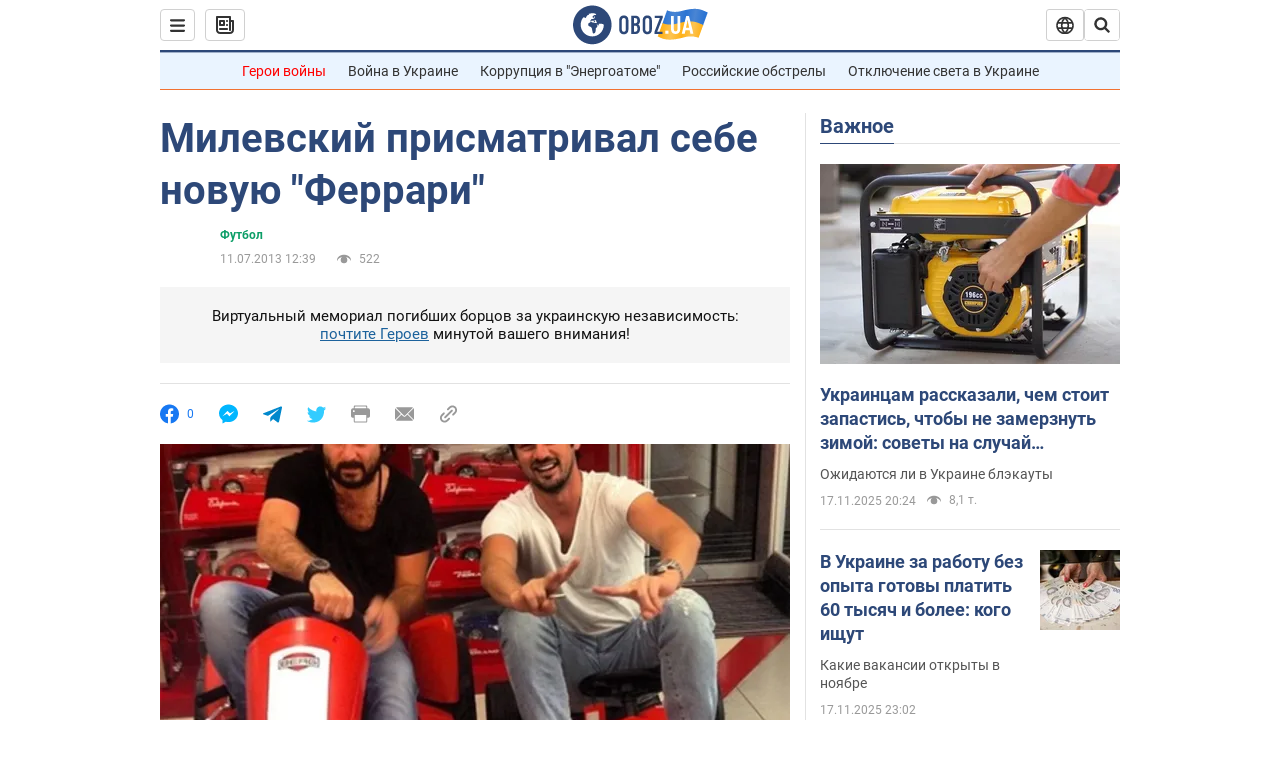

--- FILE ---
content_type: application/x-javascript; charset=utf-8
request_url: https://servicer.idealmedia.io/1418748/1?nocmp=1&sessionId=691b9b1c-16642&sessionPage=1&sessionNumberWeek=1&sessionNumber=1&scale_metric_1=64.00&scale_metric_2=256.00&scale_metric_3=100.00&cbuster=1763416860423871274175&pvid=ed07138b-2df4-4cd4-a98f-1aa7b50e46f4&implVersion=11&lct=1759746480&mp4=1&ap=1&consentStrLen=0&wlid=f197bc0d-0c27-4239-b937-fde6f8d6adca&uniqId=0c685&niet=4g&nisd=false&evt=%5B%7B%22event%22%3A1%2C%22methods%22%3A%5B1%2C2%5D%7D%2C%7B%22event%22%3A2%2C%22methods%22%3A%5B1%2C2%5D%7D%5D&pv=5&jsv=es6&dpr=1&hashCommit=a1ea3164&apt=2013-07-11T12%3A39%3A00&tfre=4605&w=0&h=1&tl=150&tlp=1&sz=0x1&szp=1&szl=1&cxurl=https%3A%2F%2Fnews.obozrevatel.com%2Fsport%2Ffootball%2F21589-milevskij-prismatrival-sebe-novuyu-ferrari.htm&ref=&lu=https%3A%2F%2Fnews.obozrevatel.com%2Fsport%2Ffootball%2F21589-milevskij-prismatrival-sebe-novuyu-ferrari.htm
body_size: 805
content:
var _mgq=_mgq||[];
_mgq.push(["IdealmediaLoadGoods1418748_0c685",[
["champion.com.ua","11869089","1","Називав \"пилюкою\" і звинувачував у привороті","Дружина Коноплі розповіла про стосунки з гравцем Динамо","0","","","","CWrib9X_psqGnWJ_OL7SXTqZqSuhQId3xE8vBlAT9bVKLdfngGlto9qxGjRgYmxhJP9NESf5a0MfIieRFDqB_Kldt0JdlZKDYLbkLtP-Q-UjT8I-VLYq7lDbYS808-6K",{"i":"https://s-img.idealmedia.io/n/11869089/45x45/507x0x1056x1056/aHR0cDovL2ltZ2hvc3RzLmNvbS90LzIwMjUtMTEvNjg3MDQxLzgyMDc3Yzg1OTdhOWYzNWM3YWM4OWZhMDM1OGZjMDQ2LmpwZw.webp?v=1763416860-s9tit6imQwv7R4w-D0pJSKUC7Tu2qOElusTkkC4FYfg","l":"https://clck.idealmedia.io/pnews/11869089/i/1298901/pp/1/1?h=CWrib9X_psqGnWJ_OL7SXTqZqSuhQId3xE8vBlAT9bVKLdfngGlto9qxGjRgYmxhJP9NESf5a0MfIieRFDqB_Kldt0JdlZKDYLbkLtP-Q-UjT8I-VLYq7lDbYS808-6K&utm_campaign=obozrevatel.com&utm_source=obozrevatel.com&utm_medium=referral&rid=e72df8ff-c400-11f0-908b-d404e6f98490&tt=Direct&att=3&afrd=296&iv=11&ct=1&gdprApplies=0&muid=pah0T3GF351e&st=-300&mp4=1&h2=RGCnD2pppFaSHdacZpvmnsy2GX6xlGXVu7txikoXAu8gNjusZyjGo1rMnMT1hEiOJN4sfajfrDOpom5RVgtfmQ**","adc":[],"sdl":0,"dl":"","category":"Спорт","dbbr":0,"bbrt":0,"type":"e","media-type":"static","clicktrackers":[],"cta":"Читати далі","cdt":"","tri":"e72e0c27-c400-11f0-908b-d404e6f98490","crid":"11869089"}],],
{"awc":{},"dt":"desktop","ts":"","tt":"Direct","isBot":1,"h2":"RGCnD2pppFaSHdacZpvmnsy2GX6xlGXVu7txikoXAu8gNjusZyjGo1rMnMT1hEiOJN4sfajfrDOpom5RVgtfmQ**","ats":0,"rid":"e72df8ff-c400-11f0-908b-d404e6f98490","pvid":"ed07138b-2df4-4cd4-a98f-1aa7b50e46f4","iv":11,"brid":32,"muidn":"pah0T3GF351e","dnt":2,"cv":2,"afrd":296,"consent":true,"adv_src_id":39175}]);
_mgqp();
